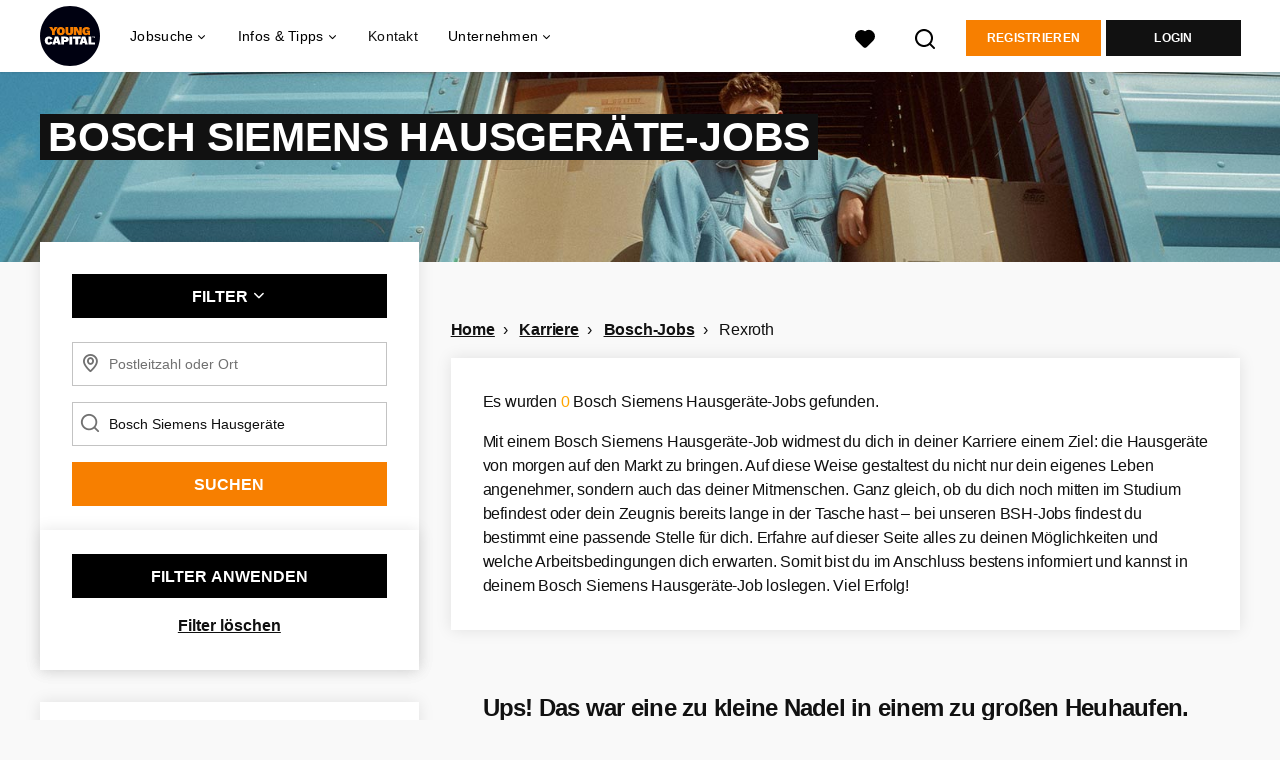

--- FILE ---
content_type: text/html; charset=utf-8
request_url: https://www.youngcapital.de/karriere/bosch-jobs/bosch-siemens-hausgeraete
body_size: 20140
content:
<!DOCTYPE html>
<html lang="de">
  <head>
    <meta charset="UTF-8">

<title>Aktuelle Bosch Siemens Hausgeräte-Jobs | YoungCapital.de</title>
<meta name="viewport" content="width=device-width, initial-scale=1, maximum-scale=1, user-scalable=no">

<link rel="preconnect" href="https://cdn.youngcapital.nl" crossorigin>
<link rel="preconnect" href="https://cdn.youngcapital.nl">
<link rel="preconnect" href="https://fonts.googleapis.com">
<link rel="preconnect" href="https://fonts.gstatic.com" crossorigin>
<link rel="preconnect" href="https://staticdash.net">
<link rel="preconnect" href="https://youngcapital-uploads-production.s3-eu-west-1.amazonaws.com">
<link rel="preconnect" href="https://youngcapital-uploads-production.s3.eu-west-1.amazonaws.com">
<link rel="preconnect" href="https://youngcapital-uploads-production.s3.amazonaws.com">
<link rel="preload" as="style" href="https://staticdash.net/fonts/work-sans/v17/css/default.css" />
<link rel="preload" href="/assets/pages/content-page-d42651cfa9a75e536be9306221e67874ef6292322cb957554349053b8585c767.css" as="style" />

<link rel="apple-touch-icon"      sizes="57x57"   max-age="604800" href=/ycde-apple-touch-icon-57x57.png />
<link rel="apple-touch-icon"      sizes="114x114" max-age="604800" href=/ycde-apple-touch-icon-114x114.png />
<link rel="apple-touch-icon"      sizes="72x72"   max-age="604800" href=/ycde-apple-touch-icon-72x72.png />
<link rel="apple-touch-icon"      sizes="144x144" max-age="604800" href=/ycde-apple-touch-icon-144x144.png />
<link rel="apple-touch-icon"      sizes="60x60"   max-age="604800" href=/ycde-apple-touch-icon-60x60.png />
<link rel="apple-touch-icon"      sizes="120x120" max-age="604800" href=/ycde-apple-touch-icon-120x120.png />
<link rel="apple-touch-icon"      sizes="76x76"   max-age="604800" href=/ycde-apple-touch-icon-76x76.png />
<link rel="apple-touch-icon"      sizes="152x152" max-age="604800" href=/ycde-apple-touch-icon-152x152.png />
<link rel="icon" type="image/png" sizes="196x196" max-age="604800" href=/ycde-favicon-196x196.png />
<link rel="icon" type="image/png" sizes="160x160" max-age="604800" href=/ycde-favicon-160x160.png />
<link rel="icon" type="image/png" sizes="96x96"   max-age="604800" href=/ycde-favicon-96x96.png />
<link rel="icon" type="image/png" sizes="32x32"   max-age="604800" href=/ycde-favicon-32x32.png />
<link rel="icon" type="image/png" sizes="16x16"   max-age="604800" href=/ycde-favicon-16x16.png />
<meta name="msapplication-TileColor"  content="#ffffff" />
<meta name="msapplication-TileImage"  content=/ycde-mstile-144x144.png />
<meta name="msapplication-config"     content=/ycde-browserconfig.xml />
<meta name="theme-color" content="#F77F00">
<meta name="full-lang-code" content="de-de-x-yc_de" />

    <meta name="apple-itunes-app" content="app-id=977928607, app-argument=https://www.youngcapital.de/karriere/bosch-jobs/bosch-siemens-hausgeraete" />
    <meta name="google-play-app" content="app-id=nl.youngcapital" />


<meta name="description" content="Finde bei uns offene Bosch Siemens Hausgeräte-Jobs auf einen Blick. Starte deine Karriere mit unseren vielfältigen Stellenangeboten." />
<meta name="author" content="YoungCapital.de" />
<meta name="robots" content="index, follow" />
<meta name="owner" content="YoungCapital B.V." />
<meta name="environment" content="production" />
<meta name="referrer" content="origin-when-cross-origin" />

  <meta property="og:title" content="Aktuelle Bosch Siemens Hausgeräte-Jobs | YoungCapital.de" />
  <meta property="og:description" content="Finde bei uns offene Bosch Siemens Hausgeräte-Jobs auf einen B..." />
  <meta property="og:type" content="website" />
  <meta property="og:site_name" content="YoungCapital DE" />
  <meta property="og:url" content="https://www.youngcapital.de/karriere/bosch-jobs/bosch-siemens-hausgeraete" />


    <meta property="og:image" content="https://www.youngcapital.de/assets/og-logos/social/studentjob-510518e5bdd4ddf3831a16debc7f809bf5ea045aca2b481dfadfa4becf57231b.jpg" />
    <meta property="og:image:width" content="1200"/>
    <meta property="og:image:height" content="630" />

    <meta property="fb:app_id" content="169145850087993" />

  <meta name="twitter:card" content="summary_large_image" />
    <meta name="twitter:site" content="@YoungCapital_NL" />
    <meta name="twitter:creator" content="@YoungCapital_NL" />
  <meta name="twitter:title" content="Aktuelle Bosch Siemens Hausgeräte-Jobs | YoungCapita..." />
  <meta name="twitter:description" content="Finde bei uns offene Bosch Siemens Hausgeräte-Jobs auf einen Blick. Starte deine Karriere mit unseren vielfältigen Stellenangeb..." />

    <meta name="twitter:image" content="https://www.youngcapital.de/assets/og-logos/social/studentjob-510518e5bdd4ddf3831a16debc7f809bf5ea045aca2b481dfadfa4becf57231b.jpg" />


<link rel="stylesheet" href="https://staticdash.net/fonts/work-sans/v17/css/default.css" />

<style type="text/css">
  @import url(https://cdn.youngcapital.nl/style-guide/icons/3.12.0/style.swap.css);

    /* Bootstrap Glyphicons Halflings */
    @font-face{
      font-family:"Glyphicons Halflings";
      src:url("https://www.youngcapital.de/assets/glyphicons-halflings-regular-0805fb1fe24235f70a639f67514990e4bfb6d2cfb00ca563ad4b553c240ddc33.eot");
      src:url("https://www.youngcapital.de/assets/glyphicons-halflings-regular-0805fb1fe24235f70a639f67514990e4bfb6d2cfb00ca563ad4b553c240ddc33.eot?#iefix") format("embedded-opentype"),
        url("https://www.youngcapital.de/assets/glyphicons-halflings-regular-403acfcf0cbaebd1c28b404eec442cea53642644b3a73f91c5a4ab46859af772.woff2") format("woff2"),
        url("https://www.youngcapital.de/assets/glyphicons-halflings-regular-0703369a358a012c0011843ae337a8a20270c336948a8668df5cb89a8827299b.woff") format("woff"),
        url("https://www.youngcapital.de/assets/glyphicons-halflings-regular-7c9caa5f4e16169b0129fdf93c84e85ad14d6c107eb1b0ad60b542daf01ee1f0.ttf") format("truetype");
      font-weight:400;
      font-style:normal;
      font-stretch:normal;
    }
    /* YC Custom */
    @font-face {
      font-family: "yc-font";
      src:font-url("https://www.youngcapital.de/assets/yc-font-a7b0871094ed68c2c2312bdec92eabef5ffa6ed822228bb182c23ddd0e479168.eot");
      src:font-url("https://www.youngcapital.de/assets/yc-font-a7b0871094ed68c2c2312bdec92eabef5ffa6ed822228bb182c23ddd0e479168.eot?#iefix") format("embedded-opentype"),
        font-url("https://www.youngcapital.de/assets/yc-font-1abcc95be791d29cf499331673f23a15b57cf23e02e96b56e0aafc1df51a041e.woff") format("woff"),
        font-url("https://www.youngcapital.de/assets/yc-font-0f352a0365bb3006453278e56719057a5349841541e8dee50c0b11831aa1b3c4.ttf") format("truetype");
      font-weight: 400;
      font-style: normal;
    }
    [data-icon]:before{font-family: "yc-font" !important;content: attr(data-icon);font-style: normal !important;font-weight: normal !important;font-variant: normal !important;text-transform: none !important;speak: none;line-height: 1;-webkit-font-smoothing: antialiased;-moz-osx-font-smoothing: grayscale;}
    [class^="yc-icon-"]:before,[class*=" yc-icon-"]:before {font-family: "yc-font" !important;font-style: normal !important;font-weight: normal !important;font-variant: normal !important;text-transform: none !important;speak: none;line-height: 1;-webkit-font-smoothing: antialiased;-moz-osx-font-smoothing: grayscale;}
    .yc-icon-close:before {content: "\61"; }
    .yc-icon-star-empty:before {content: "\62";}
    .yc-icon-star-full:before {content: "\63";}
    .yc-icon-search:before {content: "\64";}
    .yc-icon-profile:before {content: "\65";}
    .yc-icon-arrow-left:before {content: "\66";}
    .yc-icon-arrow-right:before {content: "\67";}
    .yc-icon-money:before {content: "\68";}
</style>


<script src="/assets/jquery-5c7dcc015048ed98c0060951b988c5380363a047d30b22f181def007bd759e05.js"></script>


<link rel="search" type="application/opensearchdescription+xml" href="/opensearch.xml" title="YoungCapital.de" />

<meta name="csrf-param" content="authenticity_token" />
<meta name="csrf-token" content="yC8ftFGM1O0nHa3Ij9zmxYgg0SmxHEaF3Oc3j2mxZvt-lme2LqoDJ7wgtheU-JMI1uQHd0YKSbtes4t4GsYy_g" />

<script> use_styleguide_css = true; </script>
<script> new_styleguide_forms = false; </script>



  <link rel="stylesheet" href="/assets/pages/content-page-d42651cfa9a75e536be9306221e67874ef6292322cb957554349053b8585c767.css" />

<script src="/assets/application-a8eca5e6d1b1e8eacc40188cec2ec58ed025d03e3a034f02cc0f0a824deb8119.js" async="async"></script>
<script src="/assets/esbuild-8ade744b0c70f3b23eb9ec709423af9b7714cda2a9179b0491a503eb78b781af.js" data-turbo-track="reload" defer="defer"></script>






    <script
  data-host-application="blk"
  data-is-production="true"
  data-use-cache-from-url="/cms_pages/cookiebanner_settings"
  src="https://staticdash.net/cookie-banner/cookie-banner-2.18.0.js"
  async
></script>

    <meta name="csrf-param" content="authenticity_token" />
<meta name="csrf-token" content="mj4BPU52ieLBrf11xPX4RClELngllETDCB3H2K3hFJEsh3k_MVBeKFqQ5qrf0Y2Jd4D4JtKCS_2KSXsv3pZAlA" />
      <style>
.list--links a, .list--links span {
  display: inline-block;
  text-decoration: none;
  flex-basis: 100%;
}

.reviews li>a, .reviews li>span {
  padding: 1rem 0rem 0.5rem 0rem!important;
}

@media only screen and (min-width:1024px) {
.star-rating {
  height: 12px;
  position: relative;
  width: 60px;
  top: 0px!important;
}


.star-rating > span {
  display: block;
  text-indent: -10000px;
  width: 60px;
  height: 12px;
  position: absolute;
  overflow: hidden;
}

.padding-stars {
  display: inline-flex;
  margin-bottom: 0;
  padding-top: 0;
  padding-left: 0;
  margin-right: 3px;
}
  
}

  .star-rating {
    height: 20px;
    position: relative;
    width: 100px;
    top: -2px;
  }
  
  .star-rating:before { /* Inactive */
    background-image: url('[data-uri]');
    background-repeat: repeat-x;
    background-size: 20px;
    content: "";
    display: block;
    height: 20px;
    position: absolute;
    top: 0;
    width: 100px;
  }
  .star-rating > span {
    display: block;
    text-indent: -10000px;
    width: 100px;
    height: 20px;
    position: absolute;
    overflow: hidden;
  }
  
  .star-rating > span:before { /* Active */
    background-image: url('[data-uri]');
    background-repeat: repeat-x;
    background-size: 20px;
    content: "";
    display: block;
    height: 20px;
    position: absolute;
    text-indent: 10000px;
    top: 0;
    width: 100%;
  }
  
  .padding-stars {
    display: inline-flex;
    margin-bottom: 0;
    padding-top: 0;
    padding-left: 0;
    vertical-align: bottom;
  }

  .google-stars-container:hover a,
  .google-stars-container a:hover {
    text-decoration: none;
  }
  .google-stars-container:hover .stars-text {
    border-bottom: 1px solid #d4d4d4;
  }
  
  @media screen and (max-width: 767px) {
    .padding-stars {
      display: block;
    }
    
    .google-stars-container {
      line-height: 2.5;
      margin-top: 10px;
      padding-left: 3px;
    }

    .stars-text {
      display: inline-block;
    }
  }
  
  @media screen and (min-width: 768px) {
    .star-rating {
      top: 6px;
    }
  }
  
  @media screen and (min-width: 1024px) {
    .star-rating {
      top: 8px;
    }
  }
  
  #GoogleScore::before {
    background:none;
    content:none;
  }
</style>

        <link rel="canonical" href="https://www.youngcapital.de/karriere/bosch-jobs/bosch-siemens-hausgeraete" />

  </head>

  <body
    class='
      bg
      use-ycs
      
    '
    data-turbo="false"
    data-controller="job-openings-sticky-title"
    data-action="scroll@document->job-openings-sticky-title#scrollEventListener"
  >
    <script>
  window.dataLayer = window.dataLayer || [];
  window.dataLayer.push({"environment":{"environment":"production","language":"de"},"pagetype":{"pagetype":"karriere/bosch-jobs/bosch-siemens-hausgeraete"},"facebookPixel":{"pageViewEventID":"page_view_019c05a5-0a28-7e83-bd45-020806a5b1ec"}});


  var viewport = {};
  viewport.width = window.innerWidth
  viewport.height = window.innerHeight

  window.dataLayer[0].environment.viewport = viewport;
</script>





    <!-- legacy-header -->

    <div class="new-header" data-job-openings-sticky-title-target="siteNavigation">
      <div class="new-header__container">
        <div class="new-header__item new-header__item--menu new-header__item--mobile">
  <button class="new-header__menu-toggle" aria-label="Main menu">
    <span class="nyc-icon nyc-icon-menu-hamburger new-header__menu-icon--closed"></span>
    <span class="nyc-icon nyc-icon-close-cross new-header__menu-icon--open"></span>
  </button>
  <ul class="new-header__menu-nav new-header__menu-nav--left navigation navigation--main">


        <li class="navigation__item navigation__item--top"><span class="">Jobsuche</span><div class="navigation__container"><ul class="navigation navigation--sub"><li class="navigation__item"><a href="/kandidat/anmelden" class="navigation__link">Profil anlegen</a></li><li class="navigation__item"><a href="/accounts/auth/studentjob_id" class="navigation__link">Einloggen</a></li><li class="navigation__item"><a href="/stellenangebote" class="navigation__link">Alle Jobs</a></li><li class="navigation__item"><span class="navigation__drop">Jobs nach Anstellungsart</span><ul class="navigation navigation--sub"><li class="navigation__item"><a href="/ferienjob" class="navigation__link">Ferienjob</a></li><li class="navigation__item"><a href="/freiwilligenarbeit" class="navigation__link">Freiwilligenarbeit</a></li><li class="navigation__item"><a href="/home-office-jobs" class="navigation__link">Home-Office Jobs</a></li><li class="navigation__item"><a href="/jobs-ab-sofort" class="navigation__link">Jobs ab sofort</a></li><li class="navigation__item"><a href="/nebenjob" class="navigation__link">Nebenjob</a></li><li class="navigation__item"><a href="/praktikum" class="navigation__link">Praktikum</a></li><li class="navigation__item"><a href="/teilzeit-job" class="navigation__link">Teilzeit-Jobs</a></li><li class="navigation__item"><a href="/vollzeit-jobs" class="navigation__link">Vollzeit-Jobs</a></li><li class="navigation__item"><a href="/werkstudent" class="navigation__link">Werkstudent</a></li></ul></li><li class="navigation__item"><span class="navigation__drop">Jobs nach Stadt</span><ul class="navigation navigation--sub"><li class="navigation__item"><a href="/jobs/berlin" class="navigation__link">Jobs Berlin</a></li><li class="navigation__item"><a href="/jobs/dortmund" class="navigation__link">Jobs Dortmund</a></li><li class="navigation__item"><a href="/jobs/dusseldorf" class="navigation__link">Jobs Düsseldorf</a></li><li class="navigation__item"><a href="/jobs/frankfurt-am-main" class="navigation__link">Jobs Frankfurt am Main</a></li><li class="navigation__item"><a href="/jobs/hamburg" class="navigation__link">Jobs Hamburg</a></li><li class="navigation__item"><a href="/jobs/hannover" class="navigation__link">Jobs Hannover</a></li><li class="navigation__item"><a href="/jobs/koln" class="navigation__link">Jobs Köln</a></li><li class="navigation__item"><a href="/jobs/munchen" class="navigation__link">Jobs München</a></li><li class="navigation__item"><a href="/jobs/nurnberg" class="navigation__link">Jobs Nürnberg</a></li><li class="navigation__item"><a href="/jobs/stuttgart" class="navigation__link">Jobs Stuttgart</a></li><li class="navigation__item"><a href="/jobs" class="navigation__link">Alle Jobs</a></li></ul></li><li class="navigation__item"><span class="navigation__drop">Jobs nach Branche</span><ul class="navigation navigation--sub"><li class="navigation__item"><a href="/taetigkeitsbereich/controlling-stellenangebote" class="navigation__link">Controlling Jobs</a></li><li class="navigation__item"><a href="/taetigkeitsbereich/hr-stellenangebote" class="navigation__link">HR Jobs</a></li><li class="navigation__item"><a href="/taetigkeitsbereich/ingenieur-stellenangebote" class="navigation__link">Ingenieur Jobs</a></li><li class="navigation__item"><a href="/taetigkeitsbereich/it-stellenangebote" class="navigation__link">IT Jobs</a></li><li class="navigation__item"><a href="/taetigkeitsbereich/kundenservice-stellenangebote" class="navigation__link">Kundenservice Jobs</a></li><li class="navigation__item"><a href="/taetigkeitsbereich/fahrer-stellenangebote" class="navigation__link">Logistik Jobs</a></li><li class="navigation__item"><a href="/taetigkeitsbereich/marketing-stellenangebote" class="navigation__link">Marketing Jobs</a></li><li class="navigation__item"><a href="/taetigkeitsbereich/online-marketing-stellenangebote" class="navigation__link">Online Marketing Jobs</a></li><li class="navigation__item"><a href="/taetigkeitsbereich/promotion-stellenangebote" class="navigation__link">Promotion Jobs</a></li><li class="navigation__item"><a href="/taetigkeitsbereich/vertrieb-stellenangebote" class="navigation__link">Vertrieb Jobs</a></li><li class="navigation__item"><a href="/taetigkeitsbereich" class="navigation__link">Alle Tätigkeitsbereiche</a></li></ul></li><li class="navigation__item"><span class="navigation__drop">Einsteiger-Jobs</span><ul class="navigation navigation--sub"><li class="navigation__item"><a href="/junior-jobs" class="navigation__link">Junior-Jobs</a></li><li class="navigation__item"><a href="/abiturienten-jobs" class="navigation__link">Abiturienten-Jobs</a></li><li class="navigation__item"><a href="/absolventen-jobs" class="navigation__link">Absolventen-Jobs</a></li><li class="navigation__item"><a href="/jobs-ohne-berufserfahrung" class="navigation__link">Jobs ohne Berufserfahrung</a></li><li class="navigation__item"><a href="/berufseinsteiger-jobs" class="navigation__link">Berufseinsteiger-Jobs</a></li></ul></li><li class="navigation__item"><span class="navigation__drop">Gut bezahlte Jobs</span><ul class="navigation navigation--sub"><li class="navigation__item"><a href="/gut-bezahlte-jobs/ausbildungsberufe" class="navigation__link">Ausbildungsberufe</a></li><li class="navigation__item"><a href="/gut-bezahlte-jobs/berufe-mit-hauptschulabschluss" class="navigation__link">Hauptschlusabschluss Jobs</a></li><li class="navigation__item"><a href="/gut-bezahlte-jobs/ohne-ausbildung" class="navigation__link">Jobs ohne Ausbildung</a></li><li class="navigation__item"><a href="/gut-bezahlte-jobs/ohne-studium" class="navigation__link">Jobs ohne Studium</a></li><li class="navigation__item"><a href="/gut-bezahlte-jobs/berufe-mit-realschulabschluss" class="navigation__link">Realschulabschluss Jobs</a></li><li class="navigation__item"><a href="/gut-bezahlte-jobs/quereinsteiger" class="navigation__link">Quereinsteiger Jobs</a></li><li class="navigation__item"><a href="/gut-bezahlte-jobs" class="navigation__link">Alle gut bezahlten Jobs</a></li></ul></li><li class="navigation__item"><span class="navigation__drop">Karriere bei Unternehmen</span><ul class="navigation navigation--sub"><li class="navigation__item"><a href="/ueber-uns/arbeiten-bei/stellenangebote-youngcapital" class="navigation__link">YoungCapital Jobs</a></li><li class="navigation__item"><a href="/karriere/deutsche-telekom-jobs" class="navigation__link">Deutsche Telekom Jobs</a></li><li class="navigation__item"><a href="/karriere/getir-jobs" class="navigation__link">Getir Jobs</a></li><li class="navigation__item"><a href="/karriere/lieferando-jobs" class="navigation__link">Lieferando Jobs</a></li><li class="navigation__item"><a href="/karriere/picnic-jobs" class="navigation__link">Picnic Jobs</a></li><li class="navigation__item"><a href="/top-unternehmen" class="navigation__link">Weitere Unternehmen</a></li></ul></li><li class="navigation__item"><a href="/blog" class="navigation__link">Blog </a></li></ul></div></li><li class="navigation__item navigation__item--top"><span class="">Tipps</span><div class="navigation__container"><ul class="navigation navigation--sub"><li class="navigation__item"><span class="navigation__drop">Bewerbungstipps</span><ul class="navigation navigation--sub"><li class="navigation__item"><a href="/bewerbungstipps/bewerbungsmappe" class="navigation__link">Bewerbungsmappe</a></li><li class="navigation__item"><a href="/bewerbungstipps/bewerbungsschreiben" class="navigation__link">Bewerbungsschreiben</a></li><li class="navigation__item"><a href="/bewerbungstipps/lebenslauf" class="navigation__link">Lebenslauf erstellen</a></li><li class="navigation__item"><a href="/bewerbungstipps/lebenslauf/lebenslauf-erstellen" class="navigation__link">Kostenlosen Lebenslauf erstellen</a></li><li class="navigation__item"><a href="/bewerbungstipps/motivationsschreiben" class="navigation__link">Motivationsschreiben</a></li><li class="navigation__item"><a href="/bewerbungstipps/initiativbewerbung-schreiben" class="navigation__link">Initiativbewerbung schreiben</a></li><li class="navigation__item"><a href="/bewerbungstipps/xing-bewerbung" class="navigation__link">Xing Bewerbung</a></li><li class="navigation__item"><a href="/bewerbungstipps/bewerbung-englisch" class="navigation__link">Bewerbung auf Englisch</a></li><li class="navigation__item"><a href="/bewerbungstipps/vorstellungsgespraech" class="navigation__link">Vorstellungsgespräch</a></li><li class="navigation__item"><a href="/bewerbungstipps" class="navigation__link">Alle Bewerbungstipps</a></li></ul></li><li class="navigation__item"><span class="navigation__drop">Schülerjobs</span><ul class="navigation navigation--sub"><li class="navigation__item"><a href="/schuelerjobs/ab-16" class="navigation__link">Schülerjobs ab 16</a></li><li class="navigation__item"><a href="/schuelerjobs/ab-17" class="navigation__link">Schülerjobs ab 17</a></li><li class="navigation__item"><a href="/schuelerjobs/ab-18" class="navigation__link">Schülerjobs ab 18</a></li><li class="navigation__item"><a href="/schuelerjobs/ferienjob-schueler" class="navigation__link">Ferienjobs</a></li><li class="navigation__item"><a href="/schuelerjobs/nebenjob-minijob-schueler" class="navigation__link">Nebenjobs/Minijobs</a></li><li class="navigation__item"><a href="/schuelerjobs" class="navigation__link">Alle Info&#39;s zu Schülerjobs</a></li></ul></li></ul></div></li><li class="navigation__item navigation__item--top"><span class="">Unternehmen</span><div class="navigation__container"><ul class="navigation navigation--sub"><li class="navigation__item"><span class="navigation__drop">Dienstleistungen</span><ul class="navigation navigation--sub"><li class="navigation__item"><a href="/unternehmen" class="navigation__link">Mitarbeiter finden</a></li><li class="navigation__item"><a href="/unternehmen/yc-datenbanksuche" class="navigation__link">YC-Datenbanksuche</a></li></ul></li><li class="navigation__item"><span class="navigation__drop">Branchen</span><ul class="navigation navigation--sub"><li class="navigation__item"><a href="/unternehmen/kundenservice-mitarbeiter-finden" class="navigation__link">Service/Sales</a></li><li class="navigation__item"><a href="/unternehmen/personalvermittlung-logistik" class="navigation__link">Logistik</a></li><li class="navigation__item"><a href="/unternehmen/personalvermittlung-bank-versicherung" class="navigation__link">Banken und Versicherungen</a></li><li class="navigation__item"><a href="/unternehmen/retail-personal-finden" class="navigation__link">Retail</a></li><li class="navigation__item"><a href="/unternehmen/e-mobility-personal-finden" class="navigation__link">E-Mobility</a></li></ul></li><li class="navigation__item"><span class="navigation__drop">Mehr</span><ul class="navigation navigation--sub"><li class="navigation__item"><a href="/unternehmen/blog" class="navigation__link">Blog</a></li><li class="navigation__item"><a href="/unternehmen/kontakt" class="navigation__link">Kontakt</a></li><li class="navigation__item"><a href="/haufig-gestellte-fragen/arbeitgeber" class="navigation__link">FAQ</a></li></ul></li></ul></div></li>

    <li class="navigation__item navigation__item--socials">

        <a title="LinkedIn" aria-label="LinkedIn" class="navigation__social" target="_blank" rel="noopener" href="https://www.linkedin.com/company/youngcapital">
          <i class="nyc-icon nyc-icon-network-linkedin"></i>
</a>        <a title="Facebook" aria-label="Facebook" class="navigation__social" target="_blank" rel="noopener" href="https://www.facebook.com/YoungCapitalDeutschland">
          <i class="nyc-icon nyc-icon-network-facebook"></i>
</a>        <a title="Xing" aria-label="Xing" class="navigation__social" target="_blank" rel="noopener" href="https://www.xing.com/companies/youngcapitaldeutschland">
          <i class="nyc-icon nyc-icon-network-xing"></i>
</a>    </li>
  </ul>
</div>

        <div class="new-header__item new-header__item--menu">
  <ul class="new-header__menu-nav navigation navigation--main navigation--desktop">
      
        <li class="navigation__item navigation__item--top"><span class="navigation__drop">Jobsuche</span><div class="navigation__container"><ul class="navigation navigation--sub"><li class="navigation__item"><a href="/jobs" class="navigation__link navigation__link--drop">Jobs</a><ul class="navigation navigation--sub"><li class="navigation__item"><a href="/home-office-jobs" class="navigation__link">Home-Office Jobs</a></li><li class="navigation__item"><a href="/jobs-ab-sofort" class="navigation__link">Jobs ab sofort</a></li><li class="navigation__item"><a href="/jobs-ohne-berufserfahrung" class="navigation__link">Jobs ohne Berufserfahrung</a></li><li class="navigation__item"><a href="/arbeiten-im-ausland" class="navigation__link">Jobs im Ausland</a></li><li class="navigation__item"><a href="/nebenjob" class="navigation__link">Nebenjobs</a></li><li class="navigation__item"><a href="/stellenangebote" class="navigation__link">Stellenangebote</a></li><li class="navigation__item"><a href="/taetigkeitsbereich" class="navigation__link">Tätigkeitsbereiche</a></li><li class="navigation__item"><a href="/teilzeit-job" class="navigation__link">Teilzeit-Jobs</a></li><li class="navigation__item"><a href="/vollzeit-jobs" class="navigation__link">Vollzeit-Jobs</a></li></ul></li><li class="navigation__item"><a href="/karrierestart" class="navigation__link navigation__link--drop">Karrierestart</a><ul class="navigation navigation--sub"><li class="navigation__item"><a href="/abiturienten-jobs" class="navigation__link">Abiturienten-Jobs</a></li><li class="navigation__item"><a href="/absolventen-jobs" class="navigation__link">Absolventen-Jobs</a></li><li class="navigation__item"><a href="/berufseinsteiger-jobs" class="navigation__link">Berufseinsteiger-Jobs</a></li><li class="navigation__item"><a href="/ferienjob" class="navigation__link">Ferienjobs</a></li><li class="navigation__item"><a href="/junior-jobs" class="navigation__link">Junior-Jobs</a></li><li class="navigation__item"><a href="/praktikum" class="navigation__link">Praktikum</a></li><li class="navigation__item"><a href="/werkstudent" class="navigation__link">Werkstudent</a></li></ul></li><li class="navigation__item"><a href="/jobs" class="navigation__link navigation__link--drop">Jobs nach Stadt</a><ul class="navigation navigation--sub"><li class="navigation__item"><a href="/jobs/berlin" class="navigation__link">Jobs Berlin</a></li><li class="navigation__item"><a href="/jobs/dortmund" class="navigation__link">Jobs Dortmund</a></li><li class="navigation__item"><a href="/jobs/dusseldorf" class="navigation__link">Jobs Düsseldorf</a></li><li class="navigation__item"><a href="/jobs/frankfurt-am-main" class="navigation__link">Jobs Frankfurt am Main</a></li><li class="navigation__item"><a href="/jobs/koln" class="navigation__link">Jobs Köln</a></li><li class="navigation__item"><a href="/jobs/munchen" class="navigation__link">Jobs München</a></li><li class="navigation__item"><a href="/stellenangebote-in" class="navigation__link">Stellenangebote nach Stadt</a></li><li class="navigation__item"><a href="https://www.jobbird.com/de/jobs" class="navigation__link">Jobs Deutschland</a></li></ul></li><li class="navigation__item"><span class="navigation__drop">Arbeiten bei</span><ul class="navigation navigation--sub"><li class="navigation__item"><a href="/ueber-uns/arbeiten-bei/stellenangebote-youngcapital" class="navigation__link">YoungCapital</a></li><li class="navigation__item"><a href="/karriere/deutsche-telekom-jobs" class="navigation__link">Deutsche Telekom</a></li><li class="navigation__item"><a href="/karriere/lieferando-jobs" class="navigation__link">Lieferando</a></li><li class="navigation__item"><a href="/karriere/picnic-jobs" class="navigation__link">Picnic</a></li><li class="navigation__item"><a href="/karriere/sixt-jobs" class="navigation__link">Sixt</a></li><li class="navigation__item"><a href="/top-unternehmen" class="navigation__link">Weitere Unternehmen</a></li></ul></li><li class="navigation__item"><span class="navigation__drop">Mehr</span><ul class="navigation navigation--sub"><li class="navigation__item"><a href="/haufig-gestellte-fragen" class="navigation__link">FAQ</a></li><li class="navigation__item"><a href="/gut-bezahlte-jobs" class="navigation__link">Gut bezahlte Jobs</a></li></ul></li></ul></div></li><li class="navigation__item navigation__item--top"><span class="navigation__drop">Infos &amp; Tipps</span><div class="navigation__container"><ul class="navigation navigation--sub"><li class="navigation__item"><a href="/bewerbungstipps" class="navigation__link navigation__link--drop">Bewerbungstipps</a><ul class="navigation navigation--sub"><li class="navigation__item"><a href="/bewerbungstipps/bewerbungsmappe" class="navigation__link">Bewerbungsmappe</a></li><li class="navigation__item"><a href="/bewerbungstipps/bewerbungsschreiben" class="navigation__link">Bewerbungsschreiben</a></li><li class="navigation__item"><a href="/bewerbungstipps/lebenslauf" class="navigation__link">Lebenslauf erstellen</a></li><li class="navigation__item"><a href="/bewerbungstipps/lebenslauf/lebenslauf-erstellen" class="navigation__link">Gratis CV Generator</a></li><li class="navigation__item"><a href="/bewerbungstipps/motivationsschreiben" class="navigation__link">Motivationsschreiben</a></li><li class="navigation__item"><a href="/bewerbungstipps/initiativbewerbung-schreiben" class="navigation__link">Initiativbewerbung schreiben</a></li><li class="navigation__item"><a href="/bewerbungstipps/bewerbung-englisch" class="navigation__link">Bewerbung auf Englisch</a></li><li class="navigation__item"><a href="/bewerbungstipps/vorstellungsgespraech" class="navigation__link">Vorstellungsgespräch</a></li></ul></li><li class="navigation__item"><a href="/gut-bezahlte-jobs" class="navigation__link navigation__link--drop">Gut bezahlte Jobs</a><ul class="navigation navigation--sub"><li class="navigation__item"><a href="/gut-bezahlte-jobs/ausbildungsberufe" class="navigation__link">Ausbildungsberufe</a></li><li class="navigation__item"><a href="/gut-bezahlte-jobs/quereinsteiger" class="navigation__link">Jobs für Quereinsteiger</a></li><li class="navigation__item"><a href="/gut-bezahlte-jobs/berufe-mit-realschulabschluss" class="navigation__link">Jobs mit Realschulabschluss</a></li><li class="navigation__item"><a href="/gut-bezahlte-jobs/berufe-mit-hauptschulabschluss" class="navigation__link">Jobs mit Hauptschulabschluss</a></li><li class="navigation__item"><a href="/gut-bezahlte-jobs/ohne-ausbildung" class="navigation__link">Jobs ohne Ausbildung</a></li><li class="navigation__item"><a href="/gut-bezahlte-jobs/ohne-studium" class="navigation__link">Jobs ohne Studium</a></li></ul></li><li class="navigation__item"><a href="https://www.youngcapital.de/berufe" class="navigation__link navigation__link--drop">Berufe</a><ul class="navigation navigation--sub"><li class="navigation__item"><a href="https://www.youngcapital.de/berufe/vertrieb" class="navigation__link">Vertrieb-Berufe</a></li><li class="navigation__item"><a href="https://www.youngcapital.de/berufe/kundenservice" class="navigation__link">Kundenservice-Berufe</a></li><li class="navigation__item"><a href="https://www.youngcapital.de/berufe/logistik" class="navigation__link">Logistik-Berufe</a></li><li class="navigation__item"><a href="https://www.youngcapital.de/berufe/marketing" class="navigation__link">Marketing-Berufe</a></li><li class="navigation__item"><a href="https://www.youngcapital.de/berufe/it" class="navigation__link">IT-Berufe</a></li></ul></li><li class="navigation__item"><a href="/schuelerjobs" class="navigation__link navigation__link--drop">Schülerjobs</a><ul class="navigation navigation--sub"><li class="navigation__item"><a href="/schuelerjobs/ferienjob-schueler" class="navigation__link">Ferienjobs für Schüler</a></li><li class="navigation__item"><a href="/schuelerjobs/ab-16" class="navigation__link">Schülerjobs ab 16</a></li><li class="navigation__item"><a href="/schuelerjobs/ab-17" class="navigation__link">Schülerjobs ab 17</a></li><li class="navigation__item"><a href="/schuelerjobs/ab-18" class="navigation__link">Schülerjobs ab 18</a></li><li class="navigation__item"><a href="/schuelerjobs/nebenjob-minijob-schueler" class="navigation__link">Nebenjobs für Schüler</a></li></ul></li><li class="navigation__item"><a href="/blog" class="navigation__link">Blog</a></li></ul></div></li><li class="navigation__item navigation__item--top"><a href="/kontakt" class="navigation__link">Kontakt</a></li><li class="navigation__item navigation__item--top"><span class="navigation__drop">Unternehmen</span><div class="navigation__container"><ul class="navigation navigation--sub"><li class="navigation__item"><span class="navigation__drop">Dienstleistungen</span><ul class="navigation navigation--sub"><li class="navigation__item"><a href="https://www.youngcapital.de/unternehmen" class="navigation__link">Mitarbeiter finden</a></li></ul></li><li class="navigation__item"><span class="navigation__drop">Branchen</span><ul class="navigation navigation--sub"><li class="navigation__item"><a href="/unternehmen/kundenservice-mitarbeiter-finden" class="navigation__link">Service/Sales</a></li><li class="navigation__item"><a href="/unternehmen/personalvermittlung-logistik" class="navigation__link">Logistik</a></li><li class="navigation__item"><a href="/unternehmen/personalvermittlung-bank-versicherung" class="navigation__link">Banken und Versicherungen</a></li><li class="navigation__item"><a href="/unternehmen/retail-personal-finden" class="navigation__link">Retail</a></li><li class="navigation__item"><a href="/unternehmen/e-mobility-personal-finden" class="navigation__link">E-Mobility</a></li></ul></li><li class="navigation__item"><span class="navigation__drop">Mehr</span><ul class="navigation navigation--sub"><li class="navigation__item"><a href="/unternehmen/blog" class="navigation__link">Blog</a></li><li class="navigation__item"><a href="/unternehmen/kontakt" class="navigation__link">Kontakt</a></li><li class="navigation__item"><a href="/haufig-gestellte-fragen/arbeitgeber" class="navigation__link">FAQ</a></li></ul></li></ul></div></li>
  </ul>
</div>

        <div class="new-header__item new-header__item--favorites ">
  <a class="new-header__link" aria-label="Alle Favoriten ansehen" href="/kandidat/favoriten">
    <div class="new-header__favorites-icon">
      <img alt="Herz" src="/assets/icons/svg/icon-favourite-filled-3de5d46f56bdae68d7267176c73959be6a934c63f885c029858ee4b798962fe5.svg" width="22" height="22" />
      <span class="new-header__favorites-count hidden">
        0
      </span>
    </div>
</a></div>


        <div class="new-header__item new-header__item--logo">
          <a href="/" class="new-header__logo">
            <img width="60" height="60" src="https://www.youngcapital.de/logos/svg/ycde.svg" alt="YoungCapital DE_logo" title="YoungCapital DE" class="new-header__image">
          </a>
        </div>

        <div class="new-header__item new-header__item--search search search--job-listing">
          <button class="search__toggle" aria-label="Suchen">
            <img alt="Lupe" src="/assets/icons/svg/icon-search-d6b422475f7b015089cb87cc67d0644a18daa19e55f6d8114d874f22e5e6db23.svg" width="22" height="22" />
          </button>
        </div>

          <div class="new-header__item new-header__item--user-menu user-menu user-menu-toggle--logged-out">
    <button class="new-header__menu-toggle" aria-label="Login">
      <span class="nyc-icon nyc-icon-avatar new-header__menu-icon--closed"></span>
      <span class="nyc-icon nyc-icon-close-cross new-header__menu-icon--open"></span>
    </button>

      <ul class="new-header__menu-nav navigation navigation--main new-header__menu-nav--right hidden-lg hidden-md">
        <li class="navigation__item">
          <span>
            Profil
          </span>
          <div class="navigation__container">
            <ul class="navigation navigation--sub">
                <li class="navigation__item">
                  <a class="navigation__link" href="/kandidat/anmelden">Registrieren</a>
                </li>
                <li class="navigation__item" data-test="login-button-mobile">
                  <a class="navigation__link" data-method="post" href="/accounts/auth/studentjob_id">Einloggen</a>
                </li>
            </ul>
          </div>
        </li>
      </ul>

        <ul class="new-header__menu-nav new-header__menu-nav--right navigation navigation--main user-menu--anonymus hidden-xs hidden-sm">
          <li class="navigation__item">
            <a class="new-header__btn" href="/kandidat/anmelden">Registrieren</a>
          </li>
          <li class="navigation__item" data-test="login-button-desktop">
            <a class="new-header__btn new-header__btn--black" data-method="post" href="/accounts/auth/studentjob_id">Login</a>
          </li>
        </ul>
  </div>


      </div>

    </div>

    <div class="card search__box search--job-listing">
  <nav class="tabs">
    <ul>
      <li class="tab col tab--active">
        <a href='javascript:void(0);' class="tab__text" data-search-type="search--job-listing">
          Stellenangebote
        </a>
      </li>
      <li class="tab col">
        <a href='javascript:void(0);' class="tab__text" data-search-type="search--all-site">
          Gesamte Website
        </a>
      </li>
    </ul>
  </nav>

  <div class="card__body mw-none">
    <div class="search__form search--all-site">
      <form action="/zoeken" accept-charset="UTF-8" method="get">
        <div class="row">
          <div class="col-xs-12">
            <input type="text" name="search[keywords_scope]" id="search_whole_site" maxlength="255" placeholder="Ganze Website durchsuchen" class="search__input" />
          </div>
        </div>
        <div class="row">
          <div class="col-xs-12">
            <input type="submit" name="commit" value="Ganze Website durchsuchen" class="new-header__btn" data-disable-with="Ganze Website durchsuchen" />
          </div>
        </div>
</form>    </div>
    <div class="search__form search--job-listing">
      <form id="job_opening_search" action="/stellenangebote" accept-charset="UTF-8" method="get">
        <div class="row">
          <div class="col-xs-12 pb-2x">
            <div class="u-position--relative">
              <input type="text" name="search[zipcode_eq]" id="session_search_zipcode_eq" placeholder="Postleitzahl oder Ort" class="js-typeahead search__input search_zipcode_track" aria-label="Postleitzahl oder Ort" data-js-typeahead-ajax-data-path="https://www.youngcapital.de/assets/de-3dfa9bb179cdb59a36bb7bfdf6c5cb7f3b535d652a17694fe6afd88ed80f729b.json" />

              <i class="flex-row center-xs middle-xs nyc-icon nyc-icon-location"></i>
            </div>
          </div>
        </div>
        <div class="row">
          <div class="col-xs-12 pb-2x">
            <div class="u-position--relative">
                <input type="text" name="search[keywords_scope]" id="search_keywords_scope" placeholder="Suchbegriff" class="search__input" />

              <i class="flex-row center-xs middle-xs nyc-icon nyc-icon-search"></i>
            </div>
          </div>
        </div>
        <div class="row">
          <div class="col-xs-12">
            <input type="submit" name="commit" value="Suchen" class="new-header__btn" data-page-type="karriere/bosch-jobs/bosch-siemens-hausgeraete" data-search-source="header_navigation" data-search-tracker="job_opening" data-disable-with="Suchen" />
          </div>
        </div>
</form>    </div>
  </div>
</div>

    <!-- Temporary here -->
    <script type="text/javascript">
      if (typeof Object.assign != 'function') {
        // Must be writable: true, enumerable: false, configurable: true
        Object.defineProperty(Object, "assign", {
          value: function assign(target, varArgs) { // .length of function is 2
            'use strict';
            if (target == null) { // TypeError if undefined or null
              throw new TypeError('Cannot convert undefined or null to object');
            }

            var to = Object(target);

            for (var index = 1; index < arguments.length; index++) {
              var nextSource = arguments[index];

              if (nextSource != null) { // Skip over if undefined or null
                for (var nextKey in nextSource) {
                  // Avoid bugs when hasOwnProperty is shadowed
                  if (Object.prototype.hasOwnProperty.call(nextSource, nextKey)) {
                    to[nextKey] = nextSource[nextKey];
                  }
                }
              }
            }
            return to;
          },
          writable: true,
          configurable: true
        });
      }
      (function () {
        if ( typeof window.CustomEvent === "function" ) return false; //If not IE

        function CustomEvent ( event, params ) {
          params = params || { bubbles: false, cancelable: false, detail: undefined };
          var evt = document.createEvent( 'CustomEvent' );
          evt.initCustomEvent( event, params.bubbles, params.cancelable, params.detail );
          return evt;
        }

        CustomEvent.prototype = window.Event.prototype;

        window.Event = CustomEvent;
      })();


    /**
     * SearchBox responsible for searh box component
     * @param {Object} optional elements to which the box is binded
     **/

      var SearchBox = function(elements) {
        var ELEMENTS = {
          user: jQuery('.new-header__item--user-menu'),
          menu: jQuery('.search'),
          btn: jQuery('.search__toggle'),
          bar: jQuery('.search__box'),
          type: jQuery('[data-search-type]'),
          body: jQuery('body'),
          html: document.getElementsByTagName("html")[0]
        };

        this.ELEMENTS = Object.assign(ELEMENTS, elements);

        this.open = false;
        this.init();
      }

      SearchBox.prototype.init = function() {
        this.toggleEvent = new Event('toggleSearchBar');

        this.hideOnOverlay();
        this.bindButtonClick();
      }

      SearchBox.prototype.bindButtonClick = function() {
        var self = this;
        var btn = this.ELEMENTS.btn;
        var bar = this.ELEMENTS.bar;
        var type = this.ELEMENTS.type;

        for (var i = 0; i < btn.length; i++) {
          btn[i].addEventListener('click', function(e) {
            e.preventDefault();
            var disable = !bar.hasClass('search__box--open')
            self.toggle(disable);
          });
        }

        for (var i = 0; i < type.length; i++) {
          type[i].addEventListener('click', function() {
            $(".tab--active").removeClass('tab--active');
            $(this).parent().addClass('tab--active');

            self.toggleType(this.dataset.searchType)
          });
        }
      }

      SearchBox.prototype.toggle = function(show) {
        var visible = show || false;
        var bar = this.ELEMENTS.bar;
        var body = this.ELEMENTS.body;
        var html = this.ELEMENTS.html;
        this.open = visible;

        document.dispatchEvent(this.toggleEvent);
        if (visible) {
          var type = bar.attr('class').split(' ').filter(function(word) { return word.match('search--'); });

          this.positionBox();
          this.focusInput(type[0]);

          body.addClass('new-menu-search');
          bar.addClass('search__box--open');

          if (window.matchMedia("(max-width: 1023px)").matches) {
            html.style.cssText ="overflow:hidden;position:relative;height:100vh;";
          }
        } else {
          body.removeClass('new-menu-search');
          bar.removeClass('search__box--open');

          html.style = "";
        }
      };

      SearchBox.prototype.focusInput = function(type) {
        var visible = this.ELEMENTS.bar.find('.' + type);

        setTimeout(function() {
          visible.find('input[type="text"]').first().focus();
        }, 100);
      }

      SearchBox.prototype.toggleType = function(type) {
        var types = this.ELEMENTS.type;
        var bar = this.ELEMENTS.bar;

        for (var i = 0; i < types.length; i++) {
          bar.removeClass(types[i].dataset.searchType);
        }

        bar.toggleClass(type);
        this.focusInput(type);
      }

      SearchBox.prototype.positionBox = function() {
        var bar = this.ELEMENTS.bar;
        var menu = this.ELEMENTS.menu;
        var user = this.ELEMENTS.user;

        if (window.matchMedia("(min-width: 1024px)").matches) {
          bar.css('left', menu[0].offsetWidth + menu[0].offsetLeft - bar[0].offsetWidth + user[0].offsetWidth - 5 + 'px');
        } else {
          bar.css('left', 0);
        }
      }

      SearchBox.prototype.hideOnOverlay = function() {
        var menu = this.ELEMENTS.menu;
        var body = this.ELEMENTS.body;
        var bar = this.ELEMENTS.bar;
        var self = this;

        document.addEventListener('click', function(e) {
          if (e.target.tagName == "BODY" || e.target.className == "new-header" && body.hasClass('new-menu-search')) {
            self.toggle();
          }
        })
      };

      /**
       * [NewMenu description]
       */
      var NewMenu = function() {
        this.ELEMENTS = {
          body: jQuery('body'),
          menu: {
            btns: jQuery('.new-header__menu-toggle'),
            select: jQuery('[data-menu-select]'),
            sub: jQuery('.new-header__item--mobile .navigation--sub .navigation__drop'),
            links: jQuery('.navigation__link'),
            desktop: {
              top: jQuery('.navigation--desktop > .navigation__item--top, .user-menu-toggle--logged-in'),
              sub: jQuery('.navigation--desktop .navigation__link')
            }
          }
        }

        this.TIMEOUT_CLOSE_SUB = setTimeout("", 0)

        this.init();
      }

      NewMenu.prototype.init = function() {
        var search = {
          menu: jQuery('.search'),
          btn: jQuery('.search__toggle'),
          bar: jQuery('.search__box'),
          type: jQuery('[data-search-type]'),
        };

        var self = this;

        this.search = new SearchBox(search);
        this.initDropdowns();
        this.initUserDropdown();
        this.initSubMenus();
        this.initMenus();
        this.initSelects();
        this.initLinks();

        document.addEventListener('toggleSearchBar', function() {
          self.closeAll.call(self);
          if (self.search.open) {
            self.toggleScrollable(true);
          }
        });
      }

      NewMenu.prototype.initLinks = function() {
        var self = this;

        jQuery.each(this.ELEMENTS.menu.links, function(i, link) {
          link.addEventListener('click', function() {
            if (!this.classList.contains('navigation__link--drop')) {
              /* Timeout for waiting page draw so the animation is smooth */
              setTimeout(function() {
                self.closeAll();
              }, 250);

              // scroll to page top
              document.body.scrollTop = document.documentElement.scrollTop = 0;
            }
          });
        });
      }

      NewMenu.prototype.initMenus = function() {
        var self = this,
            btns = this.ELEMENTS.menu.btns,
            body = this.ELEMENTS.body;

        for (var i = 0; i < btns.length; i++) {
          btns[i].addEventListener('click', function() {
            var button = this;

            if (button.classList.contains('new-header__menu-toggle--open')) {
              self.closeAll();
              document.querySelector(".new-header").classList.remove("-menu-opened");
            } else {
              self.closeAll();
              self.toggleScrollable(true);
              self.search.toggle(false);
              setTimeout(function() {
                document.querySelector(".new-header").classList.add("-menu-opened");
                button.classList.add('new-header__menu-toggle--open');
              }, 0)
            }
          });
        }
      }

      NewMenu.prototype.initSelects = function() {
        var select = this.ELEMENTS.menu.select;
        jQuery.each(select, function(i, sel) {
          sel.addEventListener('touchend', function(e) {
            if (!this.classList.contains('menu-select__list--visible')) {
              e.preventDefault();
              this.classList.add('menu-select__list--visible');
            }
          });
        });
      }

      NewMenu.prototype.initSubMenus = function() {
        var sub = this.ELEMENTS.menu.sub;

        jQuery.each(sub, function(i, menu) {
          menu.addEventListener('click', function() {
            jQuery(this.nextElementSibling).stop().slideToggle(250);
          });
        });
      }

      NewMenu.prototype.listenTopElements = function(e, topElem) {
        var self = this;

        if (!topElem.classList.contains('navigation__item--active') && !topElem.classList.contains('user-menu')) {
          jQuery.each(this.ELEMENTS.menu.desktop.top, function(i, elem) {
            setTimeout(elem.classList.remove('navigation__item--active', 'user-menu--active'), 0);
          });

          document.addEventListener('click', self.listenCloseOnClickOut, true);

          if (topElem.children[0].className == 'navigation__drop') {
            topElem.classList.add('navigation__item--active');
          }
        } else {
          if (e.target.classList.contains('navigation__item--top')) {
            topElem.classList.remove('navigation__item--active');
          }
        }
      }

      NewMenu.prototype.listenDesktopUserElements = function(e, userElem) {
        if (window.matchMedia("(min-width: 992px)").matches) {
          var self = this;

          if (!jQuery(userElem).hasClass('user-menu--active')) {
            document.addEventListener('click', self.listenCloseUserOnClickOut, true);

            jQuery.each(this.ELEMENTS.menu.desktop.top, function(i, elem) {
              setTimeout(elem.classList.remove('navigation__item--active'), 0);
            });

            jQuery(userElem).addClass('user-menu--active');
          } else {
            if (e.target.classList.contains("new-header__item--user-menu")) {
              jQuery(userElem).removeClass('user-menu--active');
            }
          }
        }
      }

      NewMenu.prototype.initDropdowns = function () {
        var self = this;

        jQuery.each(this.ELEMENTS.menu.desktop.top, function(i, elem) {
          elem.addEventListener('click', function(e) {
            self.listenTopElements(e, elem);
          }, true);
        });
      }

      NewMenu.prototype.initUserDropdown = function () {
        var self = this,
            elems = jQuery(".user-menu");

        jQuery.each(elems, function(i, elem) {
          elem.addEventListener('click', function(e) {
            self.listenDesktopUserElements(e, elem);
          }, true);
        })
      }

      NewMenu.prototype.listenCloseOnClickOut = function(e) {
        if (!jQuery(".navigation__item--active, .user-menu--active")) return false;

        var newHeader  = jQuery(".new-header"),
            mouseX     = e.clientX,
            mouseY     = e.clientY,
            activeItem = jQuery(".navigation__item--active, .user-menu--active");

        var hoveredElement = document.elementFromPoint(mouseX, mouseY);

        var containsElement       = newHeader.has(hoveredElement),
            activeIsHovered       = activeItem == hoveredElement,
            activeContainsHovered = activeItem.has(hoveredElement);

        if (typeof containsElement[0] == 'undefined') {
          this.TIMEOUT_CLOSE_SUB = setTimeout(function() { activeItem.removeClass('navigation__item--active user-menu--active') }, 0);
        } else {
          if ((activeIsHovered && activeContainsHovered) === true) {
            this.TIMEOUT_CLOSE_SUB = setTimeout(function() { activeItem.removeClass('navigation__item--active user-menu--active') }, 0);
          }
        }

        document.removeEventListener(e.type, arguments.callee);
      }

      NewMenu.prototype.listenCloseUserOnClickOut = function(e) {
        if (!jQuery(".navigation__item--active, .user-menu--active")) return false;

        var newHeader  = jQuery(".new-header"),
            mouseX     = e.clientX,
            mouseY     = e.clientY,
            favoriteElement = $(".nyc-icon.nyc-icon-favorite-filled")[0],
            navLiItems = $(".navigation--desktop")[0],
            activeItem = jQuery(".navigation__item--active, .user-menu--active");

        var hoveredElement = document.elementFromPoint(mouseX, mouseY);

        var containsElement       = newHeader.has(hoveredElement),
            activeIsHovered       = activeItem == hoveredElement,
            activeContainsHovered = activeItem.has(hoveredElement),
            isNavLiItems          = hoveredElement == navLiItems,
            isFavorite            = hoveredElement == favoriteElement;

        if (typeof containsElement[0] == 'undefined' || isFavorite || isNavLiItems) {
          this.TIMEOUT_CLOSE_SUB = setTimeout(function() { activeItem.removeClass('navigation__item--active user-menu--active') }, 0);
        } else {
          if ((activeIsHovered && activeContainsHovered) === true) {
            this.TIMEOUT_CLOSE_SUB = setTimeout(function() { activeItem.removeClass('navigation__item--active user-menu--active') }, 0);
          }
        }

        document.removeEventListener(e.type, arguments.callee);
      }

      NewMenu.prototype.toggleScrollable = function(disable) {
        var isDisabled = disable || false;

        // isDisabled ? this.ELEMENTS.body.classList.add('is-non-scrollable')
          // : this.ELEMENTS.body.classList.remove('is-non-scrollable');
      }

      NewMenu.prototype.closeAll = function() {
        var btns = this.ELEMENTS.menu.btns;

        for (var i = 0; i < btns.length; i++) {
          btns[i].classList.remove('new-header__menu-toggle--open');
        }

        var newHeader  = jQuery(".new-header"),
            activeItem = jQuery(".navigation__item--active, .user-menu--active")

        if (newHeader.has(activeItem)) {
          activeItem.removeClass('navigation__item--active user-menu--active');
        }

        this.toggleScrollable();
      }

      new NewMenu();
    </script>


    <section class="ribbon
                
                
                
                
                "
          data-has-ribbon-youtube-video="false"
          data-has-ribbon-video="false"
          data-job-openings-sticky-title-target="siteRibbon"
          id="site_ribbon">

        <style>
            .random_ribbon_image {
              background-image: url('https://youngcapital-uploads-production.s3.eu-west-1.amazonaws.com/uploads/ribbon_image/image/0000/0071/mobile_girl-in-store.jpg');
            }
            @media only screen and (min-width: 641px) {
              .random_ribbon_image {
                background-image: url('https://youngcapital-uploads-production.s3.eu-west-1.amazonaws.com/uploads/ribbon_image/image/0000/0072/guy-in-container(2).jpg');
              }
            }
        </style>

        <div class="ribbon__image ribbon--parallax random_ribbon_image"></div>

      <div class="ribbon__container container container-fluid">

        

          <h1 class="ribbon__heading">
              Bosch Siemens Hausgeräte-Jobs
</h1>      </div>
</section>




    

    <main class="content container--no-gutter--all-sizes ycs-content-page container-fluid fixed-header-margin">
      
      


<div class="karriere-bosch-jobs-bosch-siemens-hausgeraete" >
  
<section class="formatted">
  <div class="container">
    <div class="row">
      <div class="col-md-4 col-xs-12 card--top">
        <div class="breadcrumb__container hidden-md hidden-lg">
          <div class="breadcrumb__fade">
            <div class="breadcrumb__fade--effect"></div>
          </div>
          <div class="breadcrumb__links">
            <ul>
              <li><a href="/" title="Home">Home</a></li>
              <li><a href="/karriere" title="Karriere bei Unternehmen">Karriere</a></li>
              <li><a href="/karriere/bosch-jobs" title="Bosch-Jobs">Bosch-Jobs</a></li>
              <li><a href="/karriere/bosch-jobs/bosch-siemens-hausgeraete" title="Bosch Siemens Hausgeräte">Bosch Siemens Hausgeräte</a></li>
            </ul>
          </div>
        </div>

<!-- Breadcrumbs Structured Data -->       
<script type="application/ld+json">
      {
        "@context": "https://schema.org",
        "@type": "BreadcrumbList",
        "itemListElement":
        [
          {
            "@type": "ListItem",
            "position": 1,
            "item": 
            {
              "@id": "https://www.youngcapital.de",
              "name": "Home"
            }
          },
          {
            "@type": "ListItem",
            "position": 2,
            "item": 
            {
              "@id": "https://www.youngcapital.de/karriere",
              "name": "Karriere bei Unternehmen"
            }
          },
          {
            "@type": "ListItem",
            "position": 3,
            "item": 
            {
              "@id": "https://www.youngcapital.de/karriere/bosch-jobs",
              "name": "Bosch-Jobs"
            }
          },
          {
            "@type": "ListItem",
            "position": 4,
            "item": 
            {
              "@id": "https://www.youngcapital.de/karriere/bosch-jobs/bosch-siemens-hausgeraete",
              "name": "Bosch Siemens Hausgeräte"
            }
          }
        ]
      }
    </script>

 <!-- SEARCH FILTER -->


<form class="js-search-with-aggregations filter" id="job_opening_search" action="/karriere/bosch-jobs/bosch-siemens-hausgeraete" accept-charset="UTF-8" method="get">

  <div class="card card--full-width  job-opening-aggregations">
    <div class="card__body filter__heading select-items-toggler">
      <button type="button" class="btn btn--secondary btn--wide">
        Filter
        <i class="nyc-icon nyc-icon-arrow-down"></i>
      </button>
    </div>
    <div class="filter__fieldsets hidden-xs hidden-sm">
      <div class="card__body filter__search job-opening-aggregation">
        <fieldset>

            <div class="top-xs string required search_zipcode_eq"><div class="input input--wrap row pt-0"><div class="col-xs-12"><div class="u-position--relative"><input class="input__text input__control string required js-typeahead search_zipcode_track" data-js-typeahead-ajax-data-path="https://www.youngcapital.de/assets/de-3dfa9bb179cdb59a36bb7bfdf6c5cb7f3b535d652a17694fe6afd88ed80f729b.json" placeholder="Postleitzahl oder Ort" type="text" name="search[zipcode_eq]" id="search_zipcode_eq" /><i class="flex-row center-xs middle-xs nyc-icon nyc-icon-location"></i></div></div></div></div>


            <div class="top-xs string required search_keywords_scope"><div class="input input--wrap row"><div class="col-xs-12"><div class="u-position--relative"><input class="input__text input__control string required" placeholder="Suchbegriff" type="text" value="Bosch Siemens Hausgeräte" name="search[keywords_scope]" id="search_keywords_scope" /><i class="flex-row center-xs middle-xs nyc-icon nyc-icon-search"></i></div></div></div></div>

          

          <div class="input pb-0">
            <button value="submit" type="submit" class="btn btn--primary btn btn--primary btn--wide" data-page-type="karriere/bosch-jobs/bosch-siemens-hausgeraete" data-search-source="vacancy_listing_page">Suchen</button>
          </div>
        </fieldset>
      </div>

      <input type="hidden" name="sort_by" id="sort_by" value="relevancy" autocomplete="off" />



        <div class="card filter__button apply-filters-container">
          <div class="card__body center-xs">
            <button class="btn btn--secondary btn--wide">Filter anwenden</button>
            <a href="https://www.youngcapital.de/karriere/bosch-jobs/bosch-siemens-hausgeraete">Filter löschen</a>
          </div>
        </div>
    </div>
  </div>
</form>
<script>
//<![CDATA[
new RegionToggler();
//]]>
</script>
																														
<!-- Links BERUFE desktop -->
        <div class="hidden-xs hidden-sm">
          <div class="card card--full-width mb-8x mb-sm-4x">
            <div class="list__title"> 
              <h2>Berufe</h2>
              <br>
              <ul class="list--links">
                <li><a href="/karriere/bosch-jobs/produktionsmitarbeiter"><span class="flex-row between-xs">Produktionsmitarbeiter</span><i class="list__icon-arrow"></i></a></li>
              </ul>
            </div>
          </div>
        </div>

        
<!-- Links JOBTYPE desktop -->
        <div class="hidden-xs hidden-sm">
          <div class="card card--full-width mb-8x mb-sm-4x">
            <div class="list__title"> 
              <h2>Art der Anstellung</h2>
              <br>
              <ul class="list--links">
                <li><a href="/karriere/bosch-jobs/praktikum"><span class="flex-row between-xs">Praktikum</span><i class="list__icon-arrow"></i></a></li>
                <li><a href="/karriere/bosch-jobs/ferienjob"><span class="flex-row between-xs">Ferienjob</span><i class="list__icon-arrow"></i></a></li>
                <li><a href="/karriere/bosch-jobs/werkstudent"><span class="flex-row between-xs">Werkstudent</span><i class="list__icon-arrow"></i></a></li>
              </ul>
            </div>
          </div>
        </div>
        
<!-- Links in content LOCATION desktop -->
        <div class="hidden-xs hidden-sm">
          <div class="card card--full-width mb-8x mb-sm-4x">
            <div class="list__title"> 
              <h2>Städte</h2>
              <br>
              <ul class="list--links">
                <li><a href="/karriere/bosch-jobs/dresden"><span class="flex-row between-xs">Dresden</span><i class="list__icon-arrow"></i></a></li>
                <li><a href="/karriere/bosch-jobs/reutlingen"><span class="flex-row between-xs">Reutlingen</span><i class="list__icon-arrow"></i></a></li>
                <li><a href="/karriere/bosch-jobs/eisenach"><span class="flex-row between-xs">Eisenach</span><i class="list__icon-arrow"></i></a></li>
                <li><a href="/karriere/bosch-jobs/hildesheim"><span class="flex-row between-xs">Hildesheim</span><i class="list__icon-arrow"></i></a></li>
                <li><a href="/karriere/bosch-jobs/stuttgart"><span class="flex-row between-xs">Stuttgart</span><i class="list__icon-arrow"></i></a></li>
                <li><a href="/karriere/bosch-jobs/nuernberg"><span class="flex-row between-xs">Nürnberg</span><i class="list__icon-arrow"></i></a></li>
                <li><a href="/karriere/bosch-jobs/bamberg"><span class="flex-row between-xs">Bamberg</span><i class="list__icon-arrow"></i></a></li>
              </ul>
            </div>
          </div>
        </div>
        
        
<!-- Links in content LOCATION desktop -->
        <div class="hidden-xs hidden-sm">
          <div class="card card--full-width mb-8x mb-sm-4x">
            <div class="list__title"> 
              <h2>Weitere Bosch-Jobs</h2>
              <br>
              <ul class="list--links">
                <li><a href="/karriere/bosch-jobs/robert-bosch-stiftung"><span class="flex-row between-xs">Robert Bosch Stiftung-Jobs</span><i class="list__icon-arrow"></i></a></li>
                <li><a href="/karriere/bosch-jobs/rexroth"><span class="flex-row between-xs">Bosch Rexroth-Jobs</span><i class="list__icon-arrow"></i></a></li>
              </ul>
            </div>
          </div>
        </div>
        
<!-- reviews desktop -->
<div class="hidden-xs hidden-sm">
  <div class="card card--full-width mb-8x mb-sm-4x">
    <div class="list__title"> 
      <h2>Reviews Bosch</h2>
       <br>
   <link rel="stylesheet" href="https://cdnjs.cloudflare.com/ajax/libs/font-awesome/4.7.0/css/font-awesome.min.css">  
      <ul class="list--links reviews career-subcategories-0">
        <li>
          <p style='text-align: center;'><a href="https://www.glassdoor.com/Reviews/Robert-Bosch-Germany-Reviews-EI_IE3353.0,12_IL.13,20_IN96.htm?filter.iso3Language=eng" rel="noopener" target="_blank">
            Glassdoor | 4,4 | 14.547 Reviews<br>
            <span class="padding-stars">
            <span class="star-rating" data-score='4.4'></span>
            </span></a></p>
        <li>
          <p style='text-align: center;'><a href="https://www.kununu.com/de/bosch-gruppe" rel="noopener" target="_blank">
            Kununu | 4 | 6.100 Reviews<br>
            <span class="padding-stars">
            <span class="star-rating" data-score='4'></span>
            </span></a></p>
        </li>
        <li>
          <p style='text-align: center;'><a href="https://www.jobvoting.de/Robert+Bosch+GmbH/Arbeitgeber" rel="noopener" target="_blank">
            Jobvoting | 4,9 | 31 Reviews<br>
            <span class="padding-stars">
            <span class="star-rating" data-score='4.9'></span>
            </span></a></p>
        </li>
        <li>
          <p style='text-align: center;'><a href="https://www.meinchef.de/unternehmen/gerlingen/10318-robert-bosch-gmbh/statistik.html" rel="noopener" target="_blank">
            MeinChef | 3,8 | 17 Reviews<br>
            <span class="padding-stars">
            <span class="star-rating" data-score='3.8'></span>
            </span></a></p>  
        </li>
                <li>
          <p style='text-align: center;'><a href="https://www.facebook.com/BoschKarriere/" rel="noopener" target="_blank">
            Facebook | 5 | 4 Reviews<br>
            <span class="padding-stars">
            <span class="star-rating" data-score='5'></span>
            </span></a></p>  
        </li>
        <li>
          <p style='text-align: center;'><a href="https://www.youngcapital.de/karriere/bosch-jobs">
            YoungCapital | 4,3 | 20.682 Reviews<br>
            <span class="padding-stars">
            <span class="star-rating" data-score='4.3'></span>
            </span></a></p> 
        </li>
      </ul>
    </div>
  </div>
</div>

<!-- Social buttons desktop -->
        <div class="hidden-xs hidden-sm">
          <div class="card card--full-width mb-8x mb-sm-4x">
            <div class="card__body"> 
                <h2>Social Media Bosch</h2>
              <br>
              <ul class="list--links">
              <div class="social-networks">
                  <a class="social-networks__icon" href="https://www.linkedin.com/company/bosch/" rel="noopener" target="_blank"><i class="nyc-icon nyc-icon-network-linkedin"></i></a>
                  <a class="social-networks__icon" href="https://www.instagram.com/boschglobal/" rel="noopener" target="_blank"><i class="nyc-icon nyc-icon-network-insta"></i></a>
                  <a class="social-networks__icon" href="https://twitter.com/BoschGlobal" rel="noopener" target="_blank"><i class="nyc-icon nyc-icon-network-twitter"></i></a>
                  <a class="social-networks__icon" href="https://www.youtube.com/BoschGlobal" rel="noopener" target="_blank"><i class="nyc-icon nyc-icon-network-youtube"></i></a>
                  <a class="social-networks__icon" href="https://www.facebook.com/BoschGlobal" rel="noopener" target="_blank"><i class="nyc-icon nyc-icon-network-facebook"></i></a>
              </div>
              </ul>
            </div>
          </div>
        </div> 

</div>

    <div class="col-md-8 col-xs-12">
    

      <div class="job_opening_seo_text">
        <div class="breadcrumb__container hidden-xs hidden-sm">
          <div class="breadcrumb__links">
            <ul>
              <li><a href="/" title="Home">Home</a></li>
              <li><a href="/karriere" title="Karriere bei Unternehmen">Karriere</a></li>
              <li><a href="/karriere/bosch-jobs" title="Bosch-Jobs">Bosch-Jobs</a></li>
              <li><a href="/karriere/bosch-jobs/bosch-siemens-hausgeraete" title="Bosch Siemens Hausgeräte-Jobs">Rexroth</a></li>
            </ul>
          </div>
        </div>

<!-- INTRO -->        
        <div class="card">
          <div class="card__body">
            <div class="vacancy">
              <p>Es wurden <span style="color:orange">0</span> Bosch Siemens Hausgeräte-Jobs gefunden.</p>
              <div class="seo__text mt-2x">
              <p>Mit einem Bosch Siemens Hausgeräte-Job widmest du dich in deiner Karriere einem Ziel: die Hausgeräte von morgen auf den Markt zu bringen. Auf diese Weise gestaltest du nicht nur dein eigenes Leben angenehmer, sondern auch das deiner Mitmenschen. Ganz gleich, ob du dich noch mitten im Studium befindest oder dein Zeugnis bereits lange in der Tasche hast – bei unseren BSH-Jobs findest du bestimmt eine passende Stelle für dich. Erfahre auf dieser Seite alles zu deinen Möglichkeiten und welche Arbeitsbedingungen dich erwarten. Somit bist du im Anschluss bestens informiert und kannst in deinem Bosch Siemens Hausgeräte-Job loslegen. Viel Erfolg!</p>
              </div>
            </div>
          </div>
        </div>
      </div>             
        

  <div class="card__body">
  <h3>Ups! Das war eine zu kleine Nadel in einem zu großen Heuhaufen.</h3>
  <p>
    <a href="/stellenangebote">Klicke hier</a>
    um dir alle Stellenanzeigen anzuschauen.
  </p>
  <p>
    Du kannst dich außerdem für unseren Job Alarm anmelden. Dann lassen wir es dich wissen, wenn wir Stellenausschreibungen finden, die zu deinem Profil passen!
  </p>
</div>

    
        
        
<!-- Links in content mobile JOBTYPE -->          
      <div class="hidden-md hidden-lg">
        <div class="card card--full-width mb-8x mb-sm-4x">
          <div class="list__title">
            <h2>Berufe</h2>
            <br>
              <ul class="list--links career-subcategories-0">
                <li><a href="/karriere/bosch-jobs/produktionsmitarbeiter"><span class="flex-row between-xs">Produktionsmitarbeiter</span><i class="list__icon-arrow"></i></a></li>
              </ul>
          </div>
        </div>
      </div>

<!-- Links in content mobile JOBTYPE -->          
      <div class="hidden-md hidden-lg">
        <div class="card card--full-width mb-8x mb-sm-4x">
          <div class="list__title">
            <h2>Art der Anstellung</h2>
            <br>
              <ul class="list--links career-subcategories-0">
                <li><a href="/karriere/bosch-jobs/praktikum"><span class="flex-row between-xs">Praktikum</span><i class="list__icon-arrow"></i></a></li>
                <li><a href="/karriere/bosch-jobs/ferienjob"><span class="flex-row between-xs">Ferienjob</span><i class="list__icon-arrow"></i></a></li>
                <li><a href="/karriere/bosch-jobs/werkstudent"><span class="flex-row between-xs">Werkstudent</span><i class="list__icon-arrow"></i></a></li>
              </ul>
          </div>
        </div>
      </div>
      
<!-- Links in content mobile LOCATION -->          
      <div class="hidden-md hidden-lg">
        <div class="card card--full-width mb-8x mb-sm-4x">
          <div class="list__title">
            <h2>Städte</h2>
            <br>
              <ul class="list--links career-subcategories-0">
                <li><a href="/karriere/bosch-jobs/dresden"><span class="flex-row between-xs">Dresden</span><i class="list__icon-arrow"></i></a></li>
                <li><a href="/karriere/bosch-jobs/reutlingen"><span class="flex-row between-xs">Reutlingen</span><i class="list__icon-arrow"></i></a></li>
                <li><a href="/karriere/bosch-jobs/eisenach"><span class="flex-row between-xs">Eisenach</span><i class="list__icon-arrow"></i></a></li>
                <li><a href="/karriere/bosch-jobs/hildesheim"><span class="flex-row between-xs">Hildesheim</span><i class="list__icon-arrow"></i></a></li>
                <li><a href="/karriere/bosch-jobs/stuttgart"><span class="flex-row between-xs">Stuttgart</span><i class="list__icon-arrow"></i></a></li>
                <li><a href="/karriere/bosch-jobs/eisenach"><span class="flex-row between-xs">Eisenach</span><i class="list__icon-arrow"></i></a></li>
                <li><a href="/karriere/bosch-jobs/nuernberg"><span class="flex-row between-xs">Nürnberg</span><i class="list__icon-arrow"></i></a></li>
                <li><a href="/karriere/bosch-jobs/bamberg"><span class="flex-row between-xs">Bamberg</span><i class="list__icon-arrow"></i></a></li>
              </ul>
          </div>
        </div>
      </div>
      
      
<!-- Links in content mobile PROFESSIONS -->          
      <div class="hidden-md hidden-lg">
        <div class="card card--full-width mb-8x mb-sm-4x">
          <div class="list__title">
            <h2>Weitere Bosch-Jobs</h2>
            <br>
              <ul class="list--links career-subcategories-0">
                <li><a href="/karriere/bosch-jobs/robert-bosch-stiftung"><span class="flex-row between-xs">Robert Bosch Stiftung-Jobs</span><i class="list__icon-arrow"></i></a></li>
                <li><a href="/karriere/bosch-jobs/rexroth"><span class="flex-row between-xs">Bosch Rexroth-Jobs</span><i class="list__icon-arrow"></i></a></li>
              </ul>
          </div>
        </div>
      </div>      
      
<!-- Reviews mobile ---- COPY <UL till  </ul> -------------------->  
      <div class="hidden-md hidden-lg">
        <div class="card card--full-width mb-8x mb-sm-4x">
          <div class="list__title">
              <h2>Reviews Bosch</h2>
       <br>
   <link rel="stylesheet" href="https://cdnjs.cloudflare.com/ajax/libs/font-awesome/4.7.0/css/font-awesome.min.css">  
      <ul class="list--links reviews career-subcategories-0">
        <li>
          <p style='text-align: center;'><a href="https://www.glassdoor.com/Reviews/Robert-Bosch-Germany-Reviews-EI_IE3353.0,12_IL.13,20_IN96.htm?filter.iso3Language=eng" rel="noopener" target="_blank">
            Glassdoor | 4,4 | 14.547 Reviews<br>
            <span class="padding-stars">
            <span class="star-rating" data-score='4.4'></span>
            </span></a></p>
        <li>
          <p style='text-align: center;'><a href="https://www.kununu.com/de/bosch-gruppe" rel="noopener" target="_blank">
            Kununu | 4 | 6.100 Reviews<br>
            <span class="padding-stars">
            <span class="star-rating" data-score='4'></span>
            </span></a></p>
        </li>
        <li>
          <p style='text-align: center;'><a href="https://www.jobvoting.de/Robert+Bosch+GmbH/Arbeitgeber" rel="noopener" target="_blank">
            Jobvoting | 4,9 | 31 Reviews<br>
            <span class="padding-stars">
            <span class="star-rating" data-score='4.9'></span>
            </span></a></p>
        </li>
        <li>
          <p style='text-align: center;'><a href="https://www.meinchef.de/unternehmen/gerlingen/10318-robert-bosch-gmbh/statistik.html" rel="noopener" target="_blank">
            MeinChef | 3,8 | 17 Reviews<br>
            <span class="padding-stars">
            <span class="star-rating" data-score='3.8'></span>
            </span></a></p>  
        </li>
                <li>
          <p style='text-align: center;'><a href="https://www.facebook.com/BoschKarriere/" rel="noopener" target="_blank">
            Facebook | 5 | 4 Reviews<br>
            <span class="padding-stars">
            <span class="star-rating" data-score='5'></span>
            </span></a></p>  
        </li>
        <li>
          <p style='text-align: center;'><a href="https://www.youngcapital.de/karriere/bosch-jobs">
            YoungCapital | 4,3 | 20.682 Reviews<br>
            <span class="padding-stars">
            <span class="star-rating" data-score='4.3'></span>
            </span></a></p> 
        </li>
              </ul>
          </div>
        </div>
        
<!-- Social buttons mobile -->  
      <div class="hidden-md hidden-lg">
        <div class="card card--full-width mb-8x mb-sm-4x">
          <div class="card__body">
              <h2>Social Media Bosch</h2>
              <br>
              <ul class="list--links">
              <div class="social-networks">
                  <a class="social-networks__icon" href="https://www.linkedin.com/company/bosch/" rel="noopener" target="_blank"><i class="nyc-icon nyc-icon-network-linkedin"></i></a>
                  <a class="social-networks__icon" href="https://www.instagram.com/boschglobal/" rel="noopener" target="_blank"><i class="nyc-icon nyc-icon-network-insta"></i></a>
                  <a class="social-networks__icon" href="https://twitter.com/BoschGlobal" rel="noopener" target="_blank"><i class="nyc-icon nyc-icon-network-twitter"></i></a>
                  <a class="social-networks__icon" href="https://www.youtube.com/BoschGlobal" rel="noopener" target="_blank"><i class="nyc-icon nyc-icon-network-youtube"></i></a>
                  <a class="social-networks__icon" href="https://www.facebook.com/BoschGlobal" rel="noopener" target="_blank"><i class="nyc-icon nyc-icon-network-facebook"></i></a>
                </div>
              </ul>
          </div>
        </div>
      </div>
</div>
      


      <!-- SEO TEKST + FAQs -->
      <div class="card">
        <div class="card__body">
          <h2>Wissenswertes zu Bosch Siemens Hausgeräte-Jobs</h2>
           <div class="vacancy">
              <div class="seo__text mt-2x">
                 <p>Bei der Bosch Siemens Hausgeräte GmbH arbeitest du in deinem Job an den Innovationen von morgen. Neben den globalen Herstellern <a href="/karriere/bosch-jobs" title="Alle Bosch-Jobs">Bosch</a> und <a href="/karriere/siemens-jobs" title="Alle Siemens-Jobs">Siemens</a> vereint dieses Unternehmen insgesamt 12 Marken. Von Herden, Backöfen, Kühlschränken bis hin zu Kleingeräten wie Kaffeemaschinen deckt die BSH somit alle möglichen Hausgeräte ab. Wie du dich da einbringen kannst? Hierfür stehen dir verschiedene Optionen zur Verfügung:</p>
                 
                 <ul class="list list--squares">
                  <li><p><b>Für Studierende:</b> Du hast keine Lust mehr, nur trockene Skripte auswendig zu lernen? Dann nutze deine Chance und wende dein Wissen direkt bei der Bosch Siemens Hausgeräte GmbH in deinem Job als Student an. Dies sieht nicht nur gut auf deinem <a href="/bewerbungstipps/lebenslauf/lebenslauf-erstellen" title="Lebenslauf-Creator">Lebenslauf</a> aus, sondern bringt dich auch persönlich weiter. Du lernst die Berufspraxis kennen und findest so heraus, welche Tätigkeiten dir liegen und welche sich nur in deiner Vorstellung gut anhören. Dabei hast du die Wahl entweder als BSH-Werkstudent einzusteigen oder dich für ein <a href="/karriere/bosch-jobs/praktikum" title="Alle Bosch-Praktika">Praktikum</a> zu entscheiden.</p></li>
                  <li><p><b>Für Absolventen:</b> Nach einer langen Zeit voller Vorlesungen, Uni-Partys und WG-Leben bist du nun bereit für den Berufseinstieg? Bei der Bosch Siemens Hausgeräte GmbH warten unzählige Möglichkeiten für deine Karriere auf dich. Finde dich selbst in einer internationalen Arbeitsumgebung wieder, in der du lernst, einen Blick über den eigenen Tellerrand zu werfen. Starte in einem 12-monatigen Traineeprogramm durch und erhalte so Einblicke in verschiedene Abteilungen. Erweitere dein Netzwerk und werde auf deinem Weg von einem Mentor begleitet. Im Anschluss bist du optimal auf eine steile <a href="/karriere/bosch-jobs/ueber-bosch" title="Alle Infos zu deiner Bosch-Karriere">Karriere bei Bosch</a> vorbereitet.</p></li>
                  <li><p><b>Für Berufserfahrene:</b> Du möchtest bei deinem BSH Hausgeräte-Job deine Expertise unter Beweis stellen? Bringst du bereits ein wenig Berufserfahrung mit, bist du ideal für den Direkteinstieg geeignet. Trage zum Unternehmenserfolg bei, indem du beispielsweise bei einer BSH-Stelle als Einkäufer dafür sorgst, dass alle nötigen Materialien für die neuesten Haushaltsgeräte verfügbar sind. Verhandle die besten Preise und arbeite einen Vertrag aus, der sich an den Zielen des Unternehmens orientiert. Oder lebe alternativ deine technischen Fähigkeiten bei der Bosch Siemens Hausgeräte GmbH in deinem Job in der Markt- und Konsumentenanalyse aus. Hier durchleuchtest du verschiedenste Daten und findest so heraus, was das nächste Trendprodukt werden könnte.</p></li>
                </ul>
                 
                  <p>Du siehst, bei der Bosch Siemens Hausgeräte GmbH findest du passende Stellenangebote für jedes Einstiegslevel. Was diesen Arbeitgeber aber so besonders macht, erfährst du im nächsten Abschnitt.</p>

                  
                  <h3 class="h4">Bosch Siemens Hausgeräte-Jobs: Arbeitsbedingungen und Gehalt</h3>
                  <p>Entscheidest du dich für die Bosch Siemens Hausgeräte GmbH, findest du dich in einem Job wieder, bei welchem du als Mitarbeiter im Zentrum stehst. Freue dich als Arbeitnehmer daher auf beste Arbeitsbedingungen – Wertschätzung, Innovationsfähigkeit und Gleichberechtigung stehen hier im Vordergrund.</p>
                  <p>Möchtest du Familie und Beruf unter einen Hut bringen? Kein Problem! Bei der Bosch Siemens Hausgeräte GmbH gestaltest du deine Karriere ganz nach deinen Wünschen. Mithilfe von flexiblen Arbeitszeitmodellen und der Möglichkeit zur mobilen Arbeit kannst du deinen Job ganz an deine individuellen Lebensumstände anpassen. Freue dich ebenfalls auf unterschiedliche Mentoring-Programme, mit denen du dich nicht nur beruflich, sondern auch persönlich weiterentwickelst.</p>
                  <p>Auch in puncto Gehalt sieht es bei unseren BSH Hausgeräte-Jobs sehr rosig für dich aus: Profitiere von einem attraktiven Tarifvertrag, welcher deine harte Arbeit angemessen belohnt. Wie viel du genau verdienst, ist aber abhängig von deiner angestrebten Position sowie deinen Qualifikationen. Wende dich für genaue Zahlen daher am besten an deine Ansprechperson im <a href="/bewerbungstipps/vorstellungsgespraech" title="Tipps für dein Vorstellungsgespräch">Vorstellungsgespräch</a>.</p>
                  <p>Du hast die Informationsflut bis hierher gut überstanden und bist nun bereit für deinen Bosch Siemens Hausgeräte-Job? Dann zögere nicht länger, sondern sende uns deine Bewerbung zu. Wir wünschen dir viel Erfolg!</p>

                  
                 <br>
                <h2>Häufig gestellte Fragen zu Bosch Siemens Hausgeräte-Jobs</h2>
                <br>
                <h2  class="h4">Welche Qualifikationen brauche ich für einen Bosch Siemens Hausgeräte-Job?</h2>
                      <p>Bei der Bosch Siemens Hausgeräte GmbH richten sich die Voraussetzungen nach deinem Job. Grundsätzlich wird meistens eine abgeschlossene Ausbildung oder ein Studium in einem fachnahen Bereich erwartet.</p>
                <h2  class="h4">Wie viel verdiene ich bei einem Bosch Siemens Hausgeräte-Job?</h2>
                      <p>Die Bosch Siemens Hausgeräte GmbH weiß deine harte Arbeit in deinem Job zu schätzen – daher wirst du mit einem attraktiven Tarifvertrag belohnt. Wie viel du genau verdienst, ist aber von mehreren Faktoren abhängig. Wende dich hierfür daher am besten an deine Ansprechperson im <a href="/bewerbungstipps/vorstellungsgespraech" title="Tipps für dein Vorstellungsgespräch">Vorstellungsgespräch</a>.</p>
                <h2  class="h4">Wie bewerbe ich mich über YoungCapital auf einen Bosch Siemens Hausgeräte-Job?</h2>
                      <p>Du bist bei unseren BSH-Stellenangeboten fündig geworden und möchtest direkt loslegen? Bewirb dich auf eine Stelle, indem du einen <a href="/kandidat/anmelden" title="Kostenloses Kandidatenprofil anlegen">kostenlosen Account</a> auf YoungCapital erstellst. Klick bei deiner favorisierten Ausschreibung auf ‘Bewirb dich direkt’ und lade im Anschluss deine <a href="/bewerbungstipps/bewerbungsmappe" title="Tipps für deine Bewerbungsmappe">Bewerbungsunterlagen</a> hoch. Das war’s!</p>
              </div>
           </div>
        </div>  
      </div>

    </div>  
   </div>
  </div>
</section>  
</div>

</main>
    <footer class="">
  <div class="container container-fluid">
    <div class="container container-fluid">
  <div class="row">
    <div class="col-xs-12 col-md-8">
      <div class="row">
        <div class="col-xs-12 col-sm-4 pb-8x pb-sm-2x">
          <h3>YoungCapital</h3>
          <ul>
            <li><a href="/ueber-uns">Über YoungCapital</a></li>
            <li><a href="/ueber-uns/arbeiten-bei/stellenangebote-youngcapital">Interne Stellenangebote</a></li>
            <li><a href="/newsroom">Presse</a></li>
            <li><a href="/info/partner">Partner</a></li>
            <li><a href="/kontakt">Kontakt</a></li>
          </ul>
        </div>
        <div class="col-xs-12 col-sm-4 pb-8x pb-sm-2x">
          <h3>Für Unternehmen</h3>
          <ul>
            <li><a href="/unternehmen">Unsere Dienstleistungen</a></li>
            <li><a href="/unternehmen/tarife">Tarif berechnen</a></li>
            <li><a href="/unternehmen/blog">Blog für Unternehmen</a></li>
            <li><a href="/haufig-gestellte-fragen/arbeitgeber">Arbeitgeber FAQ</a></li>
          </ul>
        </div>
        <div class="col-xs-12 col-sm-4 pb-8x pb-sm-2x">
          <h3>Für Kandidaten</h3>
          <ul>
            <li><a href="/stellenangebote">Stellenangebote</a></li>
            <li><a href="/bewerbungstipps">Bewerbungstipps</a></li>
            <li><a href="/karriere">Karriere</a></li>
            <li><a href="/haufig-gestellte-fragen/bewerber">Bewerber FAQ</a></li>
          </ul>
        </div>
      </div>
    </div>
    <div class="col-xs-12 col-md-4">
      <div class="row">
        <div class="col-xs-12 pb-8x hidden-xs">
          <form action="/zoeken">
            <div class="input pt-0 pb-0">
              <label class="h3 text--white mb-2x mt-0">Suche auf der Website</label>
              <input class="string required input__search input__control" type="search" id="search_site_footer" placeholder="Suche auf der Website" name="search[keywords_scope]">
              <button class="btn btn--icon" type="button">
                <i class="nyc-icon nyc-icon-search"></i>
              </button>
            </div>
          </form>
          <div class="pt-4x hidden-xs hidden-sm">
            <h3>Social</h3>
            <div class="social-networks">
              <a class="social-networks__icon" title="Xing" href="https://www.xing.com/pages/youngcapitaldeutschland"><i class="nyc-icon nyc-icon-network-xing"></i></a>
              <a class="social-networks__icon" rel="noopener" title="LinkedIn" href="https://www.linkedin.com/company/youngcapital-deutschland/"><i class="nyc-icon nyc-icon-network-linkedin"></i></a>
              <a class="social-networks__icon" rel="noopener" title="Instagram" href="https://www.instagram.com/youngcapital_de/"><i class="nyc-icon nyc-icon-network-insta"></i></a>
              <a class="social-networks__icon" rel="noopener" title="Facebook" href="https://www.facebook.com/YoungCapitalDeutschland"><i class="nyc-icon nyc-icon-network-facebook"></i></a>
            </div>
          </div>
        </div>
      </div>
    </div>
    <div class="col-xs-12">
      <small>
        <div class="row bottom-md">
          <div class="col-xs-12 col-md-6">
            <a href="javascript:void(0);" class="flex-row">
              <div id="GoogleScore" class="star-rating -primary" style="--percentage: 76%">
                <div>
                  <i class="nyc-icon nyc-icon-star-filled"></i>
                  <i class="nyc-icon nyc-icon-star-filled"></i>
                  <i class="nyc-icon nyc-icon-star-filled"></i>
                  <i class="nyc-icon nyc-icon-star-filled"></i>
                  <i class="nyc-icon nyc-icon-star-filled"></i>
                </div>
                <div>
                  <i class="nyc-icon nyc-icon-star-filled"></i>
                  <i class="nyc-icon nyc-icon-star-filled"></i>
                  <i class="nyc-icon nyc-icon-star-filled"></i>
                  <i class="nyc-icon nyc-icon-star-filled"></i>
                  <i class="nyc-icon nyc-icon-star-filled"></i>
                </div>
              </div>
              <span class="pl-1x">YoungCapital Google score  - 42 reviews</span>
            </a>
          </div>
          <div class="col-xs-12 col-md-6 pb-4x pb-sm-0 pt-2x pt-sm-1x pt-md-0 end-md">
            <p class="copyright">
              YoungCapital International B.V. ist eine Tochtergesellschaft von YoungCapital &#8226;
          &copy; 2023 YoungCapital International B.V. - Alle Rechte vorbehalten &#8226; <a href="/info/allgemeine-geschaftsbedingungen">AGB</a> &#8226;
              <a href="/info/datenschutzerklaerung">Datenschutzerklärung</a> &#8226;
              <a href="/impressum">Impressum</a>
            </p>
          </div>
        </div>
      </small>
    </div>
  </div>
</div>

<script>
  // $(window).on("load", function() {
  //   $("footer #GoogleScore").css("--percentage", ( * 20) + "%");
  // });
</script>

<script type="application/ld+json">
  {
    "@context": "https://schema.org",
    "@type": "Organization",
    "name": "YoungCapital",
    "url": "https://www.youngcapital.de",
    "sameAs": [
      "https://www.facebook.com/YoungCapitalDeutschland",
      "https://www.xing.com/pages/youngcapitaldeutschland",
      "https://www.linkedin.com/company/youngcapital/"
    ],
    "contactPoint" : [{
      "@type" : "ContactPoint",
      "telephone" : "+49 221 82829934",
      "email" : "info@youngcapital.de",
      "contactType" : "customer service"
    }],
    "logo": {
      "@type": "ImageObject",
      "url": "https://www.youngcapital.de/ycde-favicon-196x196.png",
      "width": 196,
      "height": 196
    }
  }
</script>
<script type="application/ld+json">
  {
    "@context": "https://schema.org",
    "@type": "WebSite",
    "name" : "YoungCapital",
    "url": "https://www.youngcapital.de",
    "@id" : "#WebSite",
    "inLanguage": "DE",
    "potentialAction": {
      "@type": "SearchAction",
      "target": "https://www.youngcapital.de/stellenangebote?search%5Bkeywords_scope%5D={search_term}",
      "query-input": "required name=search_term"
    }
  }
</script>
  </div>
</footer>


    <!--STRUCTURED DATA FAQ-->
<script type="application/ld+json">
{
  "@context": "https://schema.org",
  "@type": "FAQPage",
  "mainEntity": [{
    "@type": "Question",
    "name":"Welche Qualifikationen brauche ich für einen Bosch Siemens Hausgeräte-Job?",
    "acceptedAnswer":{
      "@type":"Answer",
      "text":"Bei der Bosch Siemens Hausgeräte GmbH richten sich die Voraussetzungen nach deinem Job. Grundsätzlich wird meistens eine abgeschlossene Ausbildung oder ein Studium in einem fachnahen Bereich erwartet."
    }
  }, {
    "@type": "Question",
    "name": "Wie viel verdiene ich bei einem Bosch Siemens Hausgeräte-Job?",
    "acceptedAnswer": {
      "@type": "Answer",
      "text": "Die Bosch Siemens Hausgeräte GmbH weiß deine harte Arbeit in deinem Job zu schätzen – daher wirst du mit einem attraktiven Tarifvertrag belohnt. Wie viel du genau verdienst, ist aber von mehreren Faktoren abhängig. Wende dich hierfür daher am besten an deine Ansprechperson im Vorstellungsgespräch."
    }
  }, {
    "@type": "Question",
    "name": "Wie bewerbe ich mich über YoungCapital auf einen Bosch Siemens Hausgeräte-Job?",
    "acceptedAnswer": {
      "@type": "Answer",
      "text": "Bewirb dich auf eine Stelle, indem du einen <a href='https://www.youngcapital.de/kandidat/anmelden' title='Kostenloses Kandidatenprofil anlegen'>kostenlosen Account</a> auf YoungCapital erstellst. Klick bei deiner favorisierten Ausschreibung auf ‘Bewirb dich direkt’ und lade im Anschluss deine Bewerbungsunterlagen hoch. Das war’s!",
    "author":{"@type":"Organization",      
    "name":"YoungCapital"}
    }}]
  }
</script>
<!--EINDE STRUCTURED DATA FAQ-->

<!--STRUCTURED DATA REVIEWS-->
<script type="application/ld+json">
    {
      "@context" : "https://schema.org/",
      "@type": "EmployerAggregateRating",
      "itemReviewed": {
        "@type": "Organization",
        "name" : "Bosch",
        "sameAs" : "https://www.bosch.de/"
      },
      "ratingValue": "4.3",
      "bestRating": "5",
      "worstRating": "1",
      "ratingCount" : "20682"
    }
</script>
<!--EINDE STRUCTURED DATA FAQ-->

<!--added for the review stars-->
<script type="text/javascript">
  $(function() {
    $(".star-rating[data-score]").each(function(index, starRating) {
      var $starRating = $(starRating);
      var score = $starRating.data("score");
      var fillerSpan = $('<span />').width(parseFloat(score) * 20);
      $starRating.html(fillerSpan);
    });
  });
</script>

    <section class="modals">
      
    </section>

    

    

    <turbo-frame id="notification_toasts" src="/notification_toast?ctx=eyJob3N0X2NvbnRyb2xsZXJfbmFtZSI6InJlZGlyZWN0X3BhZ2VzIn0%3D--3196fb13d1bc72aa0f1720916d0a7a78c8571fae"></turbo-frame>


    
    <script src="https://staticdash.net/two-click-video/two-click-video.2.1.0.umd.min.js" async> </script>
  </body>
</html>
